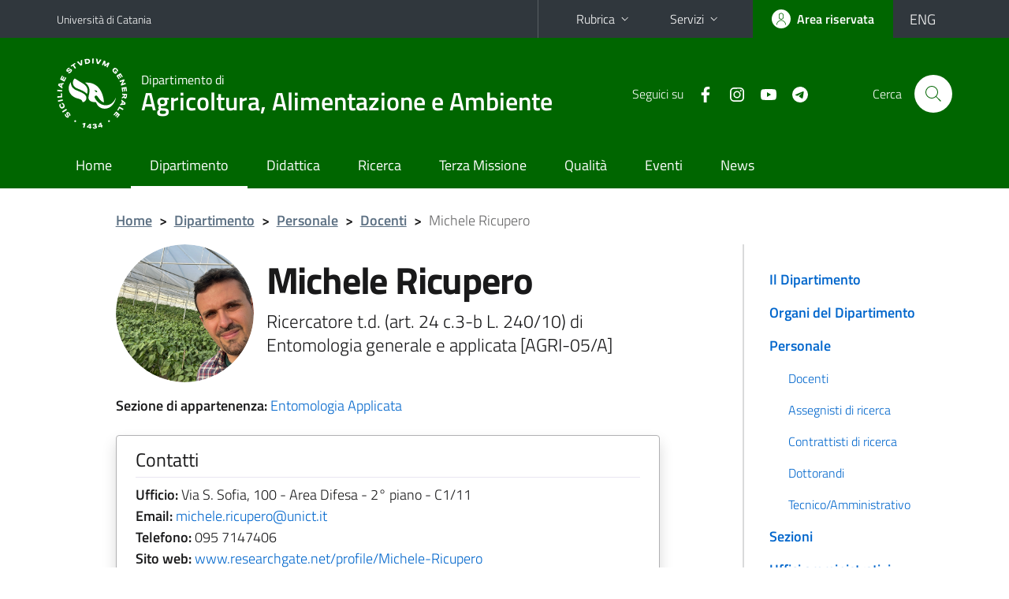

--- FILE ---
content_type: text/html; charset=utf-8
request_url: https://www.di3a.unict.it/docenti/michele.ricupero
body_size: 9696
content:
<!DOCTYPE html>
<html lang="it">
<head>
<meta charset="utf-8">
<title>Michele Ricupero | Dipartimento di Agricoltura, Alimentazione e Ambiente</title>
<meta name="viewport" content="width=device-width,initial-scale=1,shrink-to-fit=no">
<meta name="Generator" content="Drupal 7 (http://drupal.org)">
<link rel="shortcut icon" href="https://www.di3a.unict.it/sites/all/themes/id_theme_sd/favicon.ico" type="image/vnd.microsoft.icon">
<link href="/bootstrap-italia/css/bootstrap-italia.min.css" rel="stylesheet">
<link type="text/css" rel="stylesheet" href="https://www.di3a.unict.it/sites/default/files/css/css_xE-rWrJf-fncB6ztZfd2huxqgxu4WO-qwma6Xer30m4.css" media="all">
<link type="text/css" rel="stylesheet" href="https://www.di3a.unict.it/sites/default/files/css/css_GHM0dgi94gDEfo4s1bBoS1a-C0gDJUGRMcNEJ4lOLJU.css" media="all">
<link type="text/css" rel="stylesheet" href="https://www.di3a.unict.it/sites/default/files/css/css_DFpy4IbPE_bJEEmy5Ynr8ppwHxqt_JT078n5loaAFs8.css" media="all">
<style type="text/css" media="all">
<!--/*--><![CDATA[/*><!--*/
.skiplinks{background-color:#fff}#menu-di-servizio .dropdown-menu,.it-header-slim-right-zone .dropdown-menu{z-index:9999}#menu-servizi{z-index:1001}#nav10.navbar-collapsable{z-index:1000!important}#nav10.navbar-collapsable .close-div{background-color:transparent}
.unict-green .it-header-slim-wrapper .btn-full,.unict-green .it-header-center-wrapper,.unict-green .back-to-top,.unict-green .btn-primary,.unict-green #home-sd h2{background-color:#060}.unict-green .bg-primary{background-color:#060!important}.unict-green .text-primary{color:#060!important}.unict-green .it-header-slim-wrapper .btn-full:hover,.unict-green .btn-primary:hover,.unict-green .back-to-top:hover{background-color:#050;color:#fff!important}.unict-green .it-header-slim-wrapper .btn-full:active,.unict-green .btn-primary:active{background-color:#040!important}.unict-green .it-header-slim-wrapper .btn-full .icon-primary,.unict-green .it-header-center-wrapper .it-header-center-content-wrapper .it-search-wrapper a.rounded-icon svg,.unict-green .btn-primary .icon-primary{fill:#060!important}.unict-green .it-footer-main{background-color:#040}.unict-green .it-footer-small-prints{background-color:#122112}@media(min-width:992px){.unict-green .it-header-navbar-wrapper{background-color:#060}}@media(max-width:991px){.unict-green .it-header-center-wrapper .it-header-center-content-wrapper .it-search-wrapper a.rounded-icon svg{fill:#fff!important}.unict-green .it-header-slim-wrapper .btn-full,.unict-green .it-header-slim-wrapper .btn-full:hover{background-color:transparent}.unict-green .it-nav-wrapper .navbar .navbar-collapsable .navbar-nav li a.nav-link{color:#060}.unict-green .it-nav-wrapper .navbar .navbar-collapsable .navbar-nav li a.nav-link.active{border-left-color:#060}.unict-green #it-main-menu .nav-item svg{fill:#060}}

/*]]>*/-->
</style>
<link type="text/css" rel="stylesheet" href="https://www.di3a.unict.it/sites/default/files/css/css_-eFYVcHCpqbwlkFE-29TWPiqx23kD5BSO5dB-HYaW9A.css" media="all">
<script type="text/javascript" src="//code.jquery.com/jquery-2.2.4.min.js"></script>
<script type="text/javascript">
<!--//--><![CDATA[//><!--
window.jQuery || document.write("<script src='/sites/all/modules/jquery_update/replace/jquery/2.2/jquery.min.js'>\x3C/script>")
//--><!]]>
</script>
<script type="text/javascript" src="https://www.di3a.unict.it/sites/default/files/js/js_GOikDsJOX04Aww72M-XK1hkq4qiL_1XgGsRdkL0XlDo.js"></script>
<script type="text/javascript" src="https://www.di3a.unict.it/sites/default/files/js/js_onbE0n0cQY6KTDQtHO_E27UBymFC-RuqypZZ6Zxez-o.js"></script>
<script type="text/javascript" src="https://www.di3a.unict.it/sites/default/files/js/js_qrf44QUDL_YTtRm1c_V_5DthK1dj0B5pBTFSfp1hfmk.js"></script>
<script type="text/javascript" src="https://www.di3a.unict.it/sites/default/files/js/js_RECFv46RFI32bhG4ClahNFgvvhEcmnGeVpQsRYAaCz8.js"></script>
<script type="text/javascript">
<!--//--><![CDATA[//><!--
jQuery.extend(Drupal.settings, {"basePath":"\/","pathPrefix":"it\/","setHasJsCookie":0,"ajaxPageState":{"theme":"id_theme_sd","theme_token":"tSQSFyy--mbK7qXkAfH8Rlb-f7iaKNPhWUaZoTRfyls","js":{"\/\/code.jquery.com\/jquery-2.2.4.min.js":1,"0":1,"misc\/jquery-extend-3.4.0.js":1,"misc\/jquery-html-prefilter-3.5.0-backport.js":1,"misc\/jquery.once.js":1,"misc\/drupal.js":1,"sites\/all\/modules\/jquery_update\/js\/jquery_browser.js":1,"misc\/form-single-submit.js":1,"sites\/all\/modules\/ckeditor_accordion\/js\/ckeditor-accordion.js":1,"public:\/\/languages\/it_sO1cwHkMIxJN1NuZIhDyXVBBNt1kc850IgO-8J9exOI.js":1,"sites\/all\/libraries\/colorbox\/jquery.colorbox-min.js":1,"sites\/all\/modules\/colorbox\/js\/colorbox.js":1,"sites\/all\/modules\/colorbox\/styles\/default\/colorbox_style.js":1,"sites\/all\/modules\/colorbox\/js\/colorbox_load.js":1,"sites\/all\/modules\/colorbox\/js\/colorbox_inline.js":1},"css":{"modules\/system\/system.base.css":1,"modules\/system\/system.menus.css":1,"modules\/system\/system.messages.css":1,"modules\/system\/system.theme.css":1,"sites\/all\/modules\/ckeditor_accordion\/css\/ckeditor-accordion.css":1,"modules\/field\/theme\/field.css":1,"modules\/node\/node.css":1,"modules\/search\/search.css":1,"modules\/user\/user.css":1,"sites\/all\/modules\/views\/css\/views.css":1,"sites\/all\/modules\/ckeditor\/css\/ckeditor.css":1,"sites\/all\/modules\/colorbox\/styles\/default\/colorbox_style.css":1,"sites\/all\/modules\/ctools\/css\/ctools.css":1,"0":1,"1":1,"sites\/all\/themes\/id_theme\/style.css":1,"sites\/all\/themes\/id_theme_sd\/sd.css":1}},"colorbox":{"opacity":"0.85","current":"{current} of {total}","previous":"\u00ab Prev","next":"Next \u00bb","close":"Close","maxWidth":"98%","maxHeight":"98%","fixed":true,"mobiledetect":true,"mobiledevicewidth":"480px","file_public_path":"\/sites\/default\/files","specificPagesDefaultValue":"admin*\nimagebrowser*\nimg_assist*\nimce*\nnode\/add\/*\nnode\/*\/edit\nprint\/*\nprintpdf\/*\nsystem\/ajax\nsystem\/ajax\/*"},"ckeditor_accordion":{"collapseAll":1},"urlIsAjaxTrusted":{"\/it\/search\/node":true}});
//--><!]]>
</script>
</head>
<body class="html not-front not-logged-in one-sidebar sidebar-first page-node page-node- page-node-246 node-type-pagina-dinamica i18n-it sd270 unict-green">
<div class="skiplinks"><a class="sr-only sr-only-focusable" href="#it-main" accesskey="c">Vai al contenuto principale</a><a class="sr-only sr-only-focusable" href="#it-main-menu" accesskey="n">Vai al menu di navigazione</a></div>
<header class="it-header-wrapper">
<div class="it-header-slim-wrapper">
<div class="container">
<div class="row"><div class="col-12">
<div class="it-header-slim-wrapper-content">
<a class="d-none d-lg-block navbar-brand" href="https://www.unict.it">Università di Catania</a>
<div class="nav-mobile"><nav aria-label="Navigazione accessoria">
<a class="it-opener d-lg-none mr-1" href="https://www.unict.it" aria-hidden="true" tabindex="-1">Università di Catania</a><a class="it-opener d-lg-none" data-toggle="collapse" href="#menu-di-servizio" role="button" aria-expanded="false" aria-controls="menu-di-servizio" title="Apri il menu di servizio"><svg class="icon" role="img"><use href="/bootstrap-italia/svg/sprite.svg#it-expand"></use></svg></a>
<div class="link-list-wrapper collapse" id="menu-di-servizio">
<ul class="link-list border-right-0 pr-0">
<li class="dropdown"><a class="list-item dropdown-toggle" href="#" role="button" data-toggle="dropdown" aria-expanded="false">Rubrica<svg class="icon d-none d-lg-block" role="img"><use href="/bootstrap-italia/svg/sprite.svg#it-expand"></use></svg></a>
<div class="dropdown-menu"><div class="row"><div class="col-12 px-3">
<form action="https://www.unict.it/content/cerca-nella-rubrica" method="post" id="rubrica-form" accept-charset="UTF-8" class="unict-form">
<div class="container">
<div class="form-row"><label for="input-01" class="sr-only">Cerca nella rubrica per cognome</label><input required id="input-01" name="trova" type="text" class="form-control" autocomplete="family-name" placeholder="Cerca nella rubrica per cognome"></div>
<div class="form-row mt-2 mb-1"><input type="submit" class="btn btn-primary btn-xs py-1" value="CERCA"></div>
</div>
</form>
</div></div></div></li>
<li class="dropdown"><a class="list-item dropdown-toggle" href="#" role="button" data-toggle="dropdown" aria-expanded="false">Servizi<svg class="icon d-none d-lg-block" role="img"><use href="/bootstrap-italia/svg/sprite.svg#it-expand"></use></svg></a>
<div class="dropdown-menu" id="menu-servizi"><div class="row"><div class="col-12"><div class="link-list-wrapper">
<ul>
<li><a class="list-item" href="https://studenti.smartedu.unict.it" target="_blank" rel="noopener"><span>Portale studenti</span></a></li>
<li><a class="list-item" href="https://docenti.smartedu.unict.it/docenti/" target="_blank" rel="noopener"><span>Portale docenti / didattica</span></a></li>
<li><a class="list-item" href="https://intranet.unict.it" target="_blank" rel="noopener"><span>Portale personale</span></a></li>
<li><a class="list-item" href="https://segreterie.smartedu.unict.it" target="_blank" rel="noopener"><span>Portale segreterie</span></a></li>
<li><a class="list-item" href="https://www.sida.unict.it" target="_blank" rel="noopener"><span>Biblioteca digitale</span></a></li>
<li><a class="list-item" href="https://webmail365.unict.it" target="_blank" rel="noopener"><span>Webmail studenti</span></a></li>
<li><a class="list-item" href="https://webmail.unict.it" target="_blank" rel="noopener"><span>Webmail docenti e personale</span></a></li>
<li><a class="list-item" href="https://studium.unict.it" target="_blank" rel="noopener"><span>E-learning / Studium</span></a></li>
<li><a class="list-item" href="https://www.unict.it/servizi/servizi-web"><span>Servizi informatici</span></a></li>
<li><a class="list-item" href="https://www.unict.it/servizi"><span><strong>Tutti i servizi</strong> &raquo;</span></a></li>
</ul>
</div></div></div></div></li>
</ul>
</div>
</nav></div>
<div class="it-header-slim-right-zone">
<a class="btn btn-icon btn-full" href="/content/login-cas"><span class="rounded-icon"><svg class="icon icon-primary" role="img" aria-label="Accedi all'area riservata"><use href="/bootstrap-italia/svg/sprite.svg#it-user"></use></svg></span><span class="d-none d-lg-block">Area riservata</span></a>
<div class="nav-item"><a class="nav-link py-0" href="/en" id="lansw"><span>ENG</span></a></div>
</div>
</div>
</div></div>
</div>
</div>
<div class="it-nav-wrapper">
<div class="it-header-center-wrapper">
<div class="container">
<div class="row"><div class="col-12">
<div class="it-header-center-content-wrapper">
<div class="it-brand-wrapper"><a href="/it"><img src="/sites/all/themes/id_theme/unict.svg" alt="Logo UniCt" class="icon unict"><div class="it-brand-text"><h3>Dipartimento di</h3><h2>Agricoltura, Alimentazione e Ambiente</h2></div></a></div>
<div class="it-right-zone"><div class="it-socials d-none d-md-flex"><span>Seguici&nbsp;su</span><ul><li><a href="https://www.facebook.com/Di3A.Unict"><svg class="icon" aria-label="Facebook"><use href="/bootstrap-italia/svg/sprite.svg#it-facebook"></use></svg></a></li>
<li><a href="https://www.instagram.com/di3aunict/"><svg class="icon" aria-label="Instagram"><use href="/bootstrap-italia/svg/sprite.svg#it-instagram"></use></svg></a></li>
<li><a href="https://www.youtube.com/channel/UCKdQcnPtPZs3k08e5jrFSNQ"><svg class="icon" aria-label="YouTube"><use href="/bootstrap-italia/svg/sprite.svg#it-youtube"></use></svg></a></li>
<li><a href="https://t.me/di3anews"><svg class="icon" aria-label="Telegram"><use href="/bootstrap-italia/svg/sprite.svg#it-telegram"></use></svg></a></li>
</ul></div><div class="it-search-wrapper"><span class="d-none d-md-block">Cerca</span><a class="search-link rounded-icon" href="#" data-target="#searchModal" data-toggle="modal" aria-label="Cerca" title="Cerca"><svg class="icon" role="img"><use href="/bootstrap-italia/svg/sprite.svg#it-search"></use></svg></a></div>
</div>
</div>
</div></div>
</div>
</div>
<div class="it-header-navbar-wrapper">
<div class="container">
<div class="row"><div class="col-12">
<nav class="navbar navbar-expand-lg" aria-label="Navigazione principale">
<button class="custom-navbar-toggler" type="button" aria-controls="nav10" aria-expanded="false" aria-label="attiva / disattiva la navigazione" data-target="#nav10"><svg class="icon" role="img"><use href="/bootstrap-italia/svg/sprite.svg#it-burger"></use></svg></button>
<div class="navbar-collapsable" id="nav10">
<div class="overlay"></div>
<div class="close-div"><button class="close-menu border-0" type="button" aria-label="chiudi"><svg class="icon icon-white" role="img"><use href="/bootstrap-italia/svg/sprite.svg#it-close-big"></use></svg></button></div>
<div class="menu-wrapper" id="it-main-menu">
<ul class="navbar-nav">
<li class="nav-item"><a class="nav-link" href="/it">Home</a></li>
<li class="nav-item"><a href="/it/content/il-dipartimento" class="nav-link active">Dipartimento</a></li>
<li class="nav-item"><a class="nav-link" href="/it/content/offerta-formativa">Didattica</a></li>
<li class="nav-item"><a class="nav-link" href="/it/content/ricerca">Ricerca</a></li>
<li class="nav-item"><a class="nav-link" href="/it/content/terza-missione">Terza Missione</a></li>
<li class="nav-item"><a class="nav-link" href="/it/content/commissione-qualit%C3%A0">Qualità</a></li>
<li class="nav-item"><a class="nav-link" href="/it/eventi">Eventi</a></li>
<li class="nav-item"><a class="nav-link" href="/it/notizie">News</a></li>
</ul>
</div>
</div>
</nav>
</div></div>
</div>
</div>
</div>
</header>
<div class="d-md-none bg-light p-3 pl-4"><div class="row"><div class="col-md-12"><a href="#menu-sezione" data-attribute="forward" class="text-decoration-none text-dark"><svg class="icon icon-sm align-top" role="img"><use href="/bootstrap-italia/svg/sprite.svg#it-list"></use></svg><span class="pl-3 fw-bold">Vai ai contenuti correlati</span></a></div></div></div>
<main id="it-main">
<section id="breadcrumb">
<div class="container">
<div class="row">
<div class="offset-lg-1 col-lg-11 col-md-12 px-3 px-sm-0 pb-2">
<nav class="breadcrumb-container" aria-label="Percorso di navigazione">
<ol class="breadcrumb">
<li class="breadcrumb-item"><a href="/it">Home</a><span class="separator">&gt;</span></li>
<li class="breadcrumb-item"><a href="/it/content/il-dipartimento" title="">Dipartimento</a><span class="separator">&gt;</span></li>
<li class="breadcrumb-item"><a href="/it/docenti">Personale</a><span class="separator">&gt;</span></li>
<li class="breadcrumb-item"><a href="/it/docenti">Docenti</a><span class="separator">&gt;</span></li>
<li class="breadcrumb-item active" aria-current="page">Michele Ricupero</ol>
</nav>
</div>
</div>
</div>
</section>
<section id="content">
<div class="container">
<div class="row">
<div class="offset-lg-1 col-lg-7 col-md-7 px-3 px-sm-0">
<article id="content-node-246">
<div class="avatar-wrapper avatar-extra-text d-block d-sm-inline-flex d-md-block d-lg-inline-flex"><div class="avatar size-xxl size-xxxl"><img src="/foto_docenti/268.jpg?251228"></div><div class="extra-text ml-0 ml-sm-3 ml-md-0 ml-lg-3"><h1>Michele Ricupero</h1>
<div class="lead mb-3 role">Ricercatore t.d. (art. 24 c.3-b L. 240/10) di Entomologia generale e applicata [AGRI-05/A]</div>
</div></div>
<div><b>Sezione di appartenenza:</b> <a href="/it/sezioni/entomologia-applicata" class="text-decoration-none">Entomologia Applicata</a></div>
<div class="card card-teaser border rounded shadow mt-4 mb-5 px-4 py-3 link-no-underline"><div class="card-body overflow-hidden"><div class="region-contatti">
<h5 class="border-bottom border-light mb-2 pb-2">Contatti</h5>
<p><b>Ufficio:</b> Via S. Sofia, 100 - Area Difesa - 2° piano - C1/11<br><b>Email:</b> <a href="mailto:michele.ricupero@unict.it">michele.ricupero@unict.it</a><br><b>Telefono:</b> 095&nbsp;7147406<br><b>Sito web:</b> <a href="http://www.researchgate.net/profile/Michele-Ricupero" target="_blank">www.researchgate.net/profile/Michele-Ricupero</a><br></p>
<h5 class="border-bottom border-light mb-2 py-2">Orario di ricevimento</h5>
Marted&igrave;  dalle 12:00 alle 13:00 | Gioved&igrave;  dalle 12:00 alle 13:00 in ufficio o su MTeams (codice n5dnf2t) previo appuntamento fissato col docente via mail<br>
<b>Sede del ricevimento:</b> su MTeams (codice n5dnf2t) previo appuntamento fissato col docente via mail
</div></div></div>
<ul class="nav nav-tabs" role="tablist"><li class="nav-item"><a class="nav-link active" role="tab" data-toggle="tab" id="tab1-tab" aria-controls="tab1" aria-selected="true" href="#tab1">CURRICULUM</a></li><li class="nav-item"><a class="nav-link" role="tab" data-toggle="tab" id="tab2-tab" aria-controls="tab2" aria-selected="false" href="#tab2">PUBBLICAZIONI</a></li><li class="nav-item"><a class="nav-link" role="tab" data-toggle="tab" id="tab3-tab" aria-controls="tab3" aria-selected="false" href="#tab3">INSEGNAMENTI</a></li><li class="nav-item"><a class="nav-link" role="tab" data-toggle="tab" id="tab4-tab" aria-controls="tab4" aria-selected="false" href="#tab4">ATTIVIT&Agrave; DI RICERCA</a></li><li class="nav-item"><a class="nav-link" role="tab" data-toggle="tab" id="tab5-tab" aria-controls="tab5" aria-selected="false" href="#tab5">AVVISI</a></li><li class="nav-item"><a class="nav-link" role="tab" data-toggle="tab" id="tab6-tab" aria-controls="tab6" aria-selected="false" href="#tab6">TESI</a></li></ul>
<div class="tab-content my-3">
<div class="tab-pane fade show active" role="tabpanel" id="tab1" aria-labelledby="tab1-tab"><p><strong>Ricercatore (Rtd-B)</strong>&nbsp;presso la Sezione di&nbsp;<a href="https://www.di3a.unict.it/it/sezioni/entomologia-applicata"><strong>Entomologia Applicata</strong></a>, si occupa di&nbsp;<strong>difesa sostenibile</strong>&nbsp;degli insetti dannosi alle colture protette attraverso il&nbsp;<strong>controllo biologico</strong>&nbsp;e le sostanze naturali, nonch&eacute; dell&#39;<strong>ecotossicologia&nbsp;</strong>sui nemici naturali. Le linee di ricerca attuali includono lo studio delle interazioni tritrofiche mediate da microorganismi utili e indagini sulla genomica di popolazione sulla formica di fuoco. Docente di <a href="https://www.di3a.unict.it/corsi/lm-7/insegnamenti?seuid=47B02150-8483-482E-A724-5158D5252CD0"><strong>Biotecnologie Entomologiche</strong></a>, ha&nbsp; insegnato&nbsp;Difesa degli alimenti dagli animali infestanti nell&#39;A.A. 2022-23 e collaborato alle esercitazioni di laboratorio degli insegnamenti entomologici di diversi Corsi di Laurea (L-25, 26 e LM-7, 69 e 70) su allevamenti di insetti fitofagi, entomofagi e IPM.&nbsp;</p>

<p>Dopo la maturit&agrave; scientifica, tra il 2012 e il 2020 ha conseguito con lode le Lauree di I e II livello in<strong>&nbsp;</strong>Scienze Agrarie, il Dottorato di Ricerca in&nbsp;<a href="https://www.di3a.unict.it/it/corsi-di-studio/dottorato-agricultural-food-and-environmental-science"><strong><em>Agricultural, Food and Environmental Sciences </em></strong></a>e<em>&nbsp;</em>l&#39;abilitazione alla professione di Agronomo presso il Di3A. Tra il 2014 e il 2019, ha svolto per 15 mesi attivit&agrave; di ricerca all&#39;estero presso l&#39;<a href="https://www.inrae.fr/"><em>Institut National de la Recherche Agronomique</em></a>&nbsp;(Francia),&nbsp;<a href="https://twin-cities.umn.edu/"><em>University of Minnesota</em></a>&nbsp;(U.S.A.),&nbsp;<a href="https://www.utalca.cl/"><em>Universidad de Talca</em></a>&nbsp;(Cile) e l&#39;<a href="https://ivia.gva.es/es/"><em>Instituto Valenciano de Investigaciones Agrarias</em></a>&nbsp;(Spagna) finanziate da borse di mobilit&agrave; di Ateneo ed<strong>&nbsp;<a href="https://www.unict.it/it/internazionale/erasmus">Erasmus+</a></strong>. Dal 2020 al 2022 &egrave; stato Assegnista di Ricerca su PRIN e Programma ENI di Cooperazione transfrontaliera&nbsp;Italia-Tunisia e a seguire Rtd-A su<strong> <a href="https://agritechcenter.it/">Agritech Center</a></strong>.&nbsp;Nel maggio 2024 &egrave; stato visiting professor presso la <a href="https://duth.gr/">Democritus University of Thrace</a> (Grecia).</p>

<p>Revisore per pi&ugrave; di 25 riviste indicizzate, nel 2019 &egrave; stato premiato&nbsp;come<strong>&nbsp;Top reviewer in Multidisciplinary, Plant and Animal Science</strong>&nbsp;da&nbsp;<em>Clarivate - Web of Science</em>. &Eacute; membro dell&#39;Editorial Board di&nbsp;<a href="https://onlinelibrary.wiley.com/journal/17447348"><em>Annals of Applied Biology</em></a>, Guest editor di MDPI&nbsp;<a href="https://www.mdpi.com/journal/agronomy"><em>Agronomy</em></a>&nbsp;e&nbsp;<em><a href="https://www.frontiersin.org/journals/agronomy">Frontiers in Agronomy</a>.</em>&nbsp;Ha partecipato con presentazioni orali e poster a diversi congressi scientifici nazionali ed internazionali, fra gli altri il&nbsp;<a href="https://cnie2025siena.com/"><em>Congresso Nazionale Italiano di Entomologia</em></a>&nbsp;e l&#39;<em>European Congress of Entomology;</em>&nbsp;organizzando nel 2024 una Sessione sul Controllo biologico presso l&#39;<a href="https://www.ippcathens2024.gr/">International Plant Protection Congress</a> ad Atene.</p>

<p>Socio e Consigliere nel Direttivo della&nbsp;<strong><a href="https://www.societaentomologicaitaliana.it/"><em>Societ&agrave; Entomologica Italiana</em></a></strong>.</p>
<p align="right">Ultimo aggiornamento: 09/12/2025</p></div>
<div class="tab-pane fade" role="tabpanel" id="tab2" aria-labelledby="tab2-tab"><div id="from_iris"></div>
<a onclick="load_from_iris();" id="from_iris_btn" class="btn btn-sm btn-primary text-white mt-3">VISUALIZZA LE PUBBLICAZIONI</a>
<div id="from_iris_nb" class="py-2 fs"><b>N.B.</b> l'elevato numero di pubblicazioni può incidere sul tempo di caricamento della pagina</div>
</div>
<script>
function load_from_iris(){$('#from_iris_btn').hide();$('#from_iris').html('caricamento in corso...&nbsp;<img src="/loop.gif" width="32" height="32" style="vertical-align:middle">').load('/_uni_mod/shared/get_pubblicazioni.php?cf=MHlobDZjZXBmdHVIOWNOcW5HR3NnSnJLam1SM2RrQS92R3NybUlHZUpUVT0=',function(){$('#from_iris_nb').hide();});return false;}
</script>
<div class="tab-pane fade pt-3" role="tabpanel" id="tab3" aria-labelledby="tab3-tab"><div id="from_smart_edu"></div>
<a onclick="load_from_smart_edu();" id="from_smart_edu_btn" class="btn btn-sm btn-primary text-white mb-3">VISUALIZZA GLI INSEGNAMENTI DALL'A.A. 2022/2023 AD OGGI</a>
<script>
function load_from_smart_edu(){$('#from_smart_edu_btn').hide();$('#from_smart_edu').html('caricamento in corso...&nbsp;<img src="/loop.gif" width="32" height="32" style="vertical-align:middle">').load('/_uni_mod/shared/insegnamenti_docente.php?cf=MHlobDZjZXBmdHVIOWNOcW5HR3NnSnJLam1SM2RrQS92R3NybUlHZUpUVT0=');return false;}
</script>
</div>
<div class="tab-pane fade" role="tabpanel" id="tab4" aria-labelledby="tab4-tab"><p>Michele si occupa principalmente di controllo sostenibile dei fitofagi delle colture orticole, in particolare pomodoro, in ambiente mediterraneo attraverso l&#39;uso di nemici naturali e biopesticidi, ma anche di identificazione molecolare di insetti e trascrittomica delle difese delle piante e degli insetti.</p>
</div>
<div class="tab-pane fade pt-3" role="tabpanel" id="tab5" aria-labelledby="tab5-tab"><a href="/docenti/michele.ricupero?archivio-avvisi"  class="btn btn-secondary text-uppercase">ARCHIVIO</a>
</div>
<div class="tab-pane fade" role="tabpanel" id="tab6" aria-labelledby="tab6-tab"><h5>Guida alle tesi di laurea</h5>
<p>Gli studenti interessati possono avanzare richiesta tesi di laurea concordando la tematica col docente inviando una e-mail a <a href="mailto:michele.ricupero@unict.it?subject=richiesta%20tesi">michele.ricupero@unict.it</a></p>

<p>Sono attualmente disponibili le seguenti tematiche di ricerca:</p>

<p>- RNA interferente su lepidotteri di interesse agrario</p>

<p>- Influenza dei peptidi sulle difese del pomodoro e reti trofiche associate&nbsp;&nbsp;</p>

<p>- Efficacia ed effetti secondari di bioinsetticidi su insetti fitofagi invasivi</p>
</div>
</div>
<div class="region region-content">
<div id="block-system-main" class="block block-system">

<div class="content">
<div id="node-246" class="node node-pagina-dinamica clearfix">

  
      
  
  <div class="content">
      </div>

  
  
</div>

</div>
</div>
</div>
<a href="/faculty/michele.ricupero" class="translation-link"></a>
<div class="dropdown" id="it-share">
<a class="dropdown-toggle btn btn-outline-primary btn-icon btn-xs mt-2 mb-3 p-2" href="#" role="button" data-toggle="dropdown" aria-expanded="false"><svg class="icon icon-primary icon-sm" role="img"><use href="/bootstrap-italia/svg/sprite.svg#it-share"></use></svg><span>Condividi</span></a>
<div class="dropdown-menu"><div class="link-list-wrapper"><ul class="link-list">
<li><a class="list-item" rel="nofollow" href="https://www.facebook.com/sharer/sharer.php?src=bm&amp;u=https%3A%2F%2Fwww.di3a.unict.it%2Fdocenti%2Fmichele.ricupero&amp;t=Scheda+docente&amp;v=3" onclick="javascript:window.open(this.href,'','menubar=no,toolbar=no,resizable=yes,scrollbar=yes,height=500,width=720');return false;"><svg class="icon icon-primary icon-sm align-middle mr-1" role="img"><use href="/bootstrap-italia/svg/sprite.svg#it-facebook-square"></use></svg><span class="u-hiddenVisually">Facebook</span></a></li>
<li><a class="list-item" rel="nofollow" href="https://www.twitter.com/share?url=https%3A%2F%2Fwww.di3a.unict.it%2Fdocenti%2Fmichele.ricupero" onclick="javascript:window.open(this.href,'','menubar=no,toolbar=no,resizable=yes,scrollbar=yes,height=600,width=600');return false;"><svg class="icon icon-primary icon-sm align-middle mr-1" role="img"><use href="/bootstrap-italia/svg/sprite.svg#it-twitter"></use></svg><span class="u-hiddenVisually">Twitter</span></a></li>
<li><a class="list-item" href="https://api.whatsapp.com/send?text=https%3A%2F%2Fwww.di3a.unict.it%2Fdocenti%2Fmichele.ricupero" data-action="share/whatsapp/share"><svg class="icon icon-primary icon-sm align-middle mr-1" role="img"><use href="/bootstrap-italia/svg/sprite.svg#it-whatsapp"></use></svg><span class="u-hiddenVisually">Whatsapp</span></a></li>
<li><a class="list-item" href="https://t.me/share/url?url=https%3A%2F%2Fwww.di3a.unict.it%2Fdocenti%2Fmichele.ricupero&amp;text=Scheda+docente" data-action="share/telegram/share"><svg class="icon icon-primary icon-sm align-middle mr-1" role="img"><use href="/bootstrap-italia/svg/sprite.svg#it-telegram"></use></svg><span class="u-hiddenVisually">Telegram</span></a></li>
<li><a class="list-item" href="mailto:?subject=Dipartimento+di+Agricoltura%2C+Alimentazione+e+Ambiente+-+Scheda+docente&amp;body=https%3A%2F%2Fwww.di3a.unict.it%2Fdocenti%2Fmichele.ricupero"><svg class="icon icon-primary icon-sm align-middle mr-1" role="img"><use href="/bootstrap-italia/svg/sprite.svg#it-mail"></use></svg><span class="u-hiddenVisually">Email</span></a></li>
</ul></div></div>
</div>
</article>
</div>
<div class="offset-lg-1 col-lg-3 offset-md-1 col-md-4">
<div class="region region-sidebar-first">
<aside id="menu-sezione">
<div id="block-menu-block-10" class="sidebar-wrapper it-line-left-side block block-menu-block">

<div class="sidebar-linklist-wrapper"><div class="link-list-wrapper">
<ul class="menu"><li><a class="list-item medium" href="/it/content/il-dipartimento">Il Dipartimento</a></li>
<li><a class="list-item medium" href="/it/content/organi-del-dipartimento">Organi del Dipartimento</a></li>
<li><a class="list-item medium" href="/it/docenti" class="active-trail">Personale</a>
<ul class="link-sublist">
<li><a class="list-item" href="/it/docenti" class="active-trail">Docenti</a></li>
<li><a class="list-item" href="/it/assegnisti-di-ricerca">Assegnisti di ricerca</a></li>
<li><a class="list-item" href="/it/contrattisti-di-ricerca">Contrattisti di ricerca</a></li>
<li><a class="list-item" href="/it/dottorandi">Dottorandi</a></li>
<li><a class="list-item" href="/it/personale-ta">Tecnico/Amministrativo</a></li>
</ul></li>
<li><a class="list-item medium" href="/it/sezioni">Sezioni</a></li>
<li><a class="list-item medium" href="/it/content/uffici-amministrativi">Uffici amministrativi</a></li>
<li><a class="list-item medium" href="/it/content/carta-dei-servizi">Carta dei Servizi</a></li>
<li><a class="list-item medium" href="/it/content/biblioteca">Biblioteca</a></li>
<li><a class="list-item medium" href="/it/content/sale-studio">Sale Studio</a></li>
<li><a class="list-item medium" href="https://www.di3a.unict.it/it/content/aule-didattiche-e-di-riunione" title="">Aule</a></li>
<li><a class="list-item medium" href="https://www.di3a.unict.it/it/laboratori" title="">Laboratori (Didattica e Ricerca) e aule informatiche</a></li>
<li><a class="list-item medium" href="/it/content/gestione-della-sicurezza-e-delle-emergenze">Gestione della sicurezza e delle emergenze</a></li>
<li><a class="list-item medium" href="https://www.di3a.unict.it/it/content/laboratorio-sostenibilita" title="">Green Lab</a></li>
<li><a class="list-item medium" href="/it/content/regolamenti">Regolamenti</a></li>
<li><a class="list-item medium" href="https://www.di3a.unict.it/it/bandi" title="">Bandi</a></li>
<li><a class="list-item medium" href="/it/content/dove-siamo">Dove siamo</a></li>
</ul></div></div>
</div>
</aside>
</div>
</div>
</div>
</div>
</section>
</main>
<footer class="it-footer">
<div class="it-footer-main">
<div class="container">
<section><div class="row clearfix"><div class="col-sm-12"><div class="it-brand-wrapper"><a href="/it"><img src="/sites/all/themes/id_theme/monogramma.svg" class="icon monogramma_icon" alt="Monogramma UniCt"><div class="it-brand-text unict_monogramma"><h3>Dipartimento di</h3><h2>Agricoltura, Alimentazione e Ambiente</h2></div></a></div></div></div></section>
<section>
<div class="row">
<div class="col-md-4 col-sm-6 pb-2">
<div id="block-block-60" class="block block-block">
<h3>Dove siamo</h3>

<div class="content">
<p>Via Santa Sofia, 100 - 95123 - Catania<br>
Via Valdisavoia, 5 - 95123 - Catania</p>

</div>
</div>
</div>
<div class="col-md-4 col-sm-6 pb-2">
<div id="block-block-61" class="block block-block">
<h3>Contatti</h3>

<div class="content">
<p>Telefono: +39 095 7147 656<br>
<a href="/it/content/uffici-amministrativi">Uffici Amministrativi</a><br>
<a href="mailto:di3a.didattica@unict.it">di3a.didattica@unict.it</a> - <a href="mailto:di3a@unict.it">di3a@unict.it</a></p>

</div>
</div>
</div>
<div class="col-md-4 col-sm-6 pb-2">
<h3>Seguici&nbsp;su</h3>
<ul class="list-inline text-left social"><li class="list-inline-item pb-2"><a class="p-1" href="https://www.facebook.com/Di3A.Unict"><svg class="icon icon-sm icon-white align-top" aria-label="Facebook"><use href="/bootstrap-italia/svg/sprite.svg#it-facebook"></use></svg></a></li><li class="list-inline-item pb-2"><a class="p-1" href="https://www.instagram.com/di3aunict/"><svg class="icon icon-sm icon-white align-top" aria-label="Instagram"><use href="/bootstrap-italia/svg/sprite.svg#it-instagram"></use></svg></a></li><li class="list-inline-item pb-2"><a class="p-1" href="https://www.youtube.com/channel/UCKdQcnPtPZs3k08e5jrFSNQ"><svg class="icon icon-sm icon-white align-top" aria-label="YouTube"><use href="/bootstrap-italia/svg/sprite.svg#it-youtube"></use></svg></a></li><li class="list-inline-item pb-2"><a class="p-1" href="https://t.me/di3anews"><svg class="icon icon-sm icon-white align-top" aria-label="Telegram"><use href="/bootstrap-italia/svg/sprite.svg#it-telegram"></use></svg></a></li></ul>
</div></div>
</section>
</div>
</div>
<div class="it-footer-small-prints clearfix">
<div class="container">
<h3 class="sr-only">Link e informazioni utili</h3>
<div class="region region-footer-link">
<div id="block-block-62" class="block block-block">

<div class="content">
<ul class="it-footer-small-prints-list list-inline mb-0 d-flex flex-column flex-md-row">
<li><a href="/content/privacy">Privacy</a></li>
<li><a href="/content/note-legali">Note legali</a></li>
<li><a href="/content/accessibilità">Accessibilità</a></li>
<li><a href="/stats">Dati di monitoraggio</a></li>
<li><a href="/sitemap">Mappa del sito</a></li>
</ul>

</div>
</div>
</div>
</div>
</div>
</footer>
<div class="modal fade show" id="searchModal" tabindex="-1" role="dialog" aria-labelledby="cerca-nel-sito" aria-modal="true">
<div class="modal-dialog"><div class="modal-content p-3">
<div class="container"><div class="row"><button class="close mr-3" type="button" data-dismiss="modal" aria-label="Chiudi"><svg class="icon" role="img"><use href="/bootstrap-italia/svg/sprite.svg#it-arrow-left"></use></svg></button><h2 class="modal-title" id="cerca-nel-sito">Cerca nel sito</h2></div></div>
<form class="search-form" action="/it/search/node" method="post" id="search-form" accept-charset="UTF-8"><div><div class="container"><div class="form-row mt-2 mb-4">
  <label for="edit-keys" class="d-none">Termini da ricercare</label>
 <input required type="text" id="edit-keys" name="keys" value="" size="40" maxlength="255" class="form-control" placeholder="Inserisci qui i termini da ricercare">
</div>
<input type="submit" id="edit-submit" name="op" value="Cerca" class="form-submit"></div><input type="hidden" aria-label="" name="form_build_id" value="form-HxUSn9ECGhwi6jkcmrtOv-DP7LEtktekBjrjMtgPlXE">
<input type="hidden" aria-label="" name="form_id" value="search_form">
</div></form>
</div></div>
</div>
<a href="#" aria-hidden="true" data-attribute="back-to-top" class="back-to-top shadow d-print-none"><svg class="icon icon-light" aria-label="Vai a inizio pagina"><use href="/bootstrap-italia/svg/sprite.svg#it-arrow-up"></use></svg></a>
<script>window.__PUBLIC_PATH__ = "/bootstrap-italia/fonts"</script>
<script src="/bootstrap-italia/js/bootstrap-italia.bundle.min.js"></script>
<script type="text/javascript">
$(function(){var e=$('.translation-link' ).last();if(e.length){$('#lansw').attr('href',e.attr('href'));}});
</script>
</body>
</html>